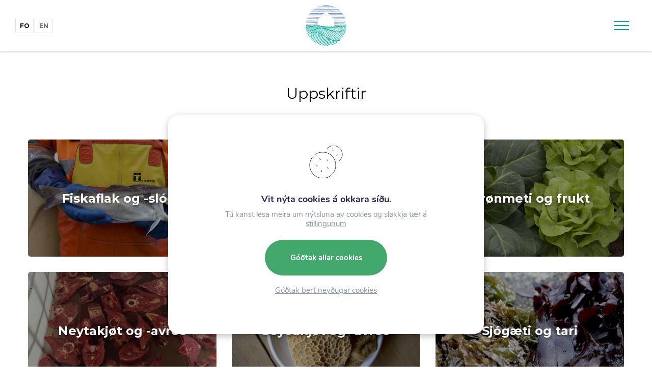

--- FILE ---
content_type: text/css; charset=UTF-8
request_url: https://www.matkovin.fo/wp-content/cache/autoptimize/css/autoptimize_single_cb0ba9c82fbfe52cf7729b082da23a92.css?ver=6.7.0.2
body_size: 1219
content:
@import url("https://fonts.googleapis.com/css?family=Montserrat:300,400,700&display=swap");.animate{-webkit-transition:all .2s ease-in-out;transition:all .2s ease-in-out}.has-white-color{color:#fff !important}.has-cyan-color{color:#04ab9b !important}.has-blue-color{color:#7b9bc0 !important}.has-green-color{color:#7fb069 !important}.has-brown-color{color:#433a3f !important}.has-black-color{color:#060708 !important}.has-grey-color{color:#6b6b6b !important}.has-white-background-color{background-color:#fff !important}.has-cyan-background-color{background-color:#04ab9b !important}.has-blue-background-color{background-color:#7b9bc0 !important}.has-green-background-color{background-color:#7fb069 !important}.has-brown-background-color{background-color:#433a3f !important}.has-black-background-color{background-color:#060708 !important}.has-grey-background-color{background-color:#6b6b6b !important}:root{--matkovin-color-dark:#060708;--matkovin-color-dark-rgb:torgb(#060708);--matkovin-color-dark-contrast:color-contrast(#060708);--matkovin-color-dark-shade:#000;--matkovin-color-dark-shade-contrast:color-contrast(#000);--matkovin-color-dark-tint:#171b1f;--matkovin-color-dark-tint-contrast:color-contrast(#171b1f);--matkovin-color-white:#fff;--matkovin-color-white-rgb:torgb(#fff);--matkovin-color-white-contrast:color-contrast(#fff);--matkovin-color-white-shade:#ebebeb;--matkovin-color-white-shade-contrast:color-contrast(#ebebeb);--matkovin-color-white-tint:#fff;--matkovin-color-white-tint-contrast:color-contrast(#fff);--matkovin-color-cyan:#04ab9b;--matkovin-color-cyan-rgb:torgb(#04ab9b);--matkovin-color-cyan-contrast:color-contrast(#04ab9b);--matkovin-color-cyan-shade:#038377;--matkovin-color-cyan-shade-contrast:color-contrast(#038377);--matkovin-color-cyan-tint:#05d3bf;--matkovin-color-cyan-tint-contrast:color-contrast(#05d3bf);--matkovin-color-blue:#7b9bc0;--matkovin-color-blue-rgb:torgb(#7b9bc0);--matkovin-color-blue-contrast:color-contrast(#7b9bc0);--matkovin-color-blue-shade:#5f86b3;--matkovin-color-blue-shade-contrast:color-contrast(#5f86b3);--matkovin-color-blue-tint:#97b0cd;--matkovin-color-blue-tint-contrast:color-contrast(#97b0cd);--matkovin-color-green:#7fb069;--matkovin-color-green-rgb:torgb(#7fb069);--matkovin-color-green-contrast:color-contrast(#7fb069);--matkovin-color-green-shade:#6a9d53;--matkovin-color-green-shade-contrast:color-contrast(#6a9d53);--matkovin-color-green-tint:#96be84;--matkovin-color-green-tint-contrast:color-contrast(#96be84);--matkovin-color-link:#0073aa;--matkovin-color-link-rgb:torgb(#0073aa);--matkovin-color-link-contrast:color-contrast(#0073aa);--matkovin-color-link-shade:#005781;--matkovin-color-link-shade-contrast:color-contrast(#005781);--matkovin-color-link-tint:#008fd3;--matkovin-color-link-tint-contrast:color-contrast(#008fd3);--matkovin-color-text:#555;--matkovin-color-text-rgb:torgb(#555);--matkovin-color-text-contrast:color-contrast(#555);--matkovin-color-text-shade:#414141;--matkovin-color-text-shade-contrast:color-contrast(#414141);--matkovin-color-text-tint:dimgray;--matkovin-color-text-tint-contrast:color-contrast(dimgray);--matkovin-color-grey:#f9f9f9;--matkovin-color-grey-rgb:torgb(#f9f9f9);--matkovin-color-grey-contrast:color-contrast(#f9f9f9);--matkovin-color-grey-shade:#e5e5e5;--matkovin-color-grey-shade-contrast:color-contrast(#e5e5e5);--matkovin-color-grey-tint:#fff;--matkovin-color-grey-tint-contrast:color-contrast(#fff);--matkovin-color-grey4:#bdbdbd;--matkovin-color-grey4-rgb:torgb(#bdbdbd);--matkovin-color-grey4-contrast:color-contrast(#bdbdbd);--matkovin-color-grey4-shade:#a9a9a9;--matkovin-color-grey4-shade-contrast:color-contrast(#a9a9a9);--matkovin-color-grey4-tint:#d1d1d1;--matkovin-color-grey4-tint-contrast:color-contrast(#d1d1d1);--matkovin-color-red:#c42c18;--matkovin-color-red-rgb:torgb(#c42c18);--matkovin-color-red-contrast:color-contrast(#c42c18);--matkovin-color-red-shade:#a02414;--matkovin-color-red-shade-contrast:color-contrast(#a02414);--matkovin-color-red-tint:#e43821;--matkovin-color-red-tint-contrast:color-contrast(#e43821)}.font-300{font-weight:300 !important}.font-400{font-weight:400 !important}.font-700{font-weight:700 !important}p{color:#060708;font-weight:400;line-height:1.6}@media (min-width:992px){p.slim{padding-left:18%;padding-right:18%}}p.has-medium-font-size{font-size:18px;color:#060708}ul{color:#060708;font-weight:400}ul li{color:#060708;font-weight:400}a{color:#7b9bc0;font-weight:400;text-decoration:none}a:hover,a:focus{text-decoration:none}b,strong{font-weight:700}h1,.h1{font-size:24px;line-height:24px;color:#060708;font-weight:700;position:relative;margin-bottom:20px}h2,.h2{font-size:24px;line-height:21px;color:#060708;font-weight:700}h3,.h3{font-size:18px;color:#060708;font-weight:700}h4,.h4{font-size:14px;color:#060708;font-weight:700}p,li,ul{font-size:16px;color:#060708}.is-page-title{margin-top:20px}.page-title{font-weight:400}@media (min-width:992px){h1,.h1{font-size:36px;line-height:37px;margin-bottom:30px}h2,.h2{font-size:36px;line-height:24px}h3,.h3{font-size:24px;line-height:20px}h4,.h4{font-size:17px;line-height:17px}.is-page-title{margin-top:40px}}.uppercase{text-transform:uppercase}.text-center{width:100%;text-align:center}.vendor-card{display:-webkit-box;display:-ms-flexbox;display:flex;width:100%;height:250px;background:#fff;-webkit-box-shadow:0 0 20px 0 rgba(0,0,0,.1);box-shadow:0 0 20px 0 rgba(0,0,0,.1);border-radius:5px;padding:15px;position:relative;overflow:hidden;text-align:center;-webkit-box-align:center;-ms-flex-align:center;align-items:center;-webkit-box-orient:vertical;-webkit-box-direction:normal;-ms-flex-flow:column;flex-flow:column;-webkit-transition:all .2s ease-in-out;transition:all .2s ease-in-out}.vendor-card:hover{-webkit-box-shadow:0 0 20px 0 rgba(0,0,0,.2);box-shadow:0 0 20px 0 rgba(0,0,0,.2)}.vendor-card .vendor-card--top-bg{position:absolute;top:0;left:0;width:200px;height:200px;border-radius:50%;-webkit-transform:translate(-50%,-50%);transform:translate(-50%,-50%);background:#7b9bc0;opacity:.25}.vendor-card .vendor-card--bottom-bg{position:absolute;bottom:0;right:0;width:200px;height:200px;border-radius:50%;-webkit-transform:translate(65%,65%);transform:translate(65%,65%);background:#7fb069;opacity:.3}.vendor-card .vendor-image{display:-webkit-box;display:-ms-flexbox;display:flex;width:100px;height:100px;border-radius:50%;margin:25px 0 15px;overflow:hidden;position:relative;z-index:20;background:#eee}.vendor-card .vendor-image img{width:100%;height:auto}.vendor-card h2{font-size:14px;line-height:18px;color:#060708;margin-bottom:1px}.vendor-card p{font-size:13px;line-height:16px;color:#6b6b6b;margin-bottom:0}@media (min-width:768px){.vendor-card{padding:20px;height:350px}.vendor-card .vendor-card--top-bg,.vendor-card .vendor-card--bottom-bg {width:300px;height:300px}.vendor-card .vendor-image{width:150px;height:150px;margin:40px 0 25px}}.slick-dots{display:-webkit-box;display:-ms-flexbox;display:flex;width:100%;-webkit-box-pack:center;-ms-flex-pack:center;justify-content:center;list-style:none;margin:0;padding:0}.slick-dots li{margin:30px 2px;padding:0;width:20px;height:20px;border-radius:50%;background:rgba(6,7,8,.3);-webkit-transition:all .2s ease-in-out;transition:all .2s ease-in-out}.slick-dots li button{opacity:0;width:100%;height:100%}.slick-dots li.slick-active{background:rgba(6,7,8,.7)}.slick-dots li:only-child{display:none}.beak-category-list{display:-webkit-box;display:-ms-flexbox;display:flex;position:relative;-ms-flex-wrap:wrap;flex-wrap:wrap;width:100%;padding:0 15px}@media (min-width:992px){.beak-category-list{margin-left:calc(50% - 400px) !important;max-width:100vw !important;width:800px !important}}@media (min-width:1200px){.beak-category-list{margin-left:calc(50% - 600px) !important;max-width:100vw !important;width:1200px !important}}.beak-category-list .category-list--categories{display:-ms-grid;display:grid;width:100%;grid-gap:30px;-ms-grid-columns:(minmax(0,1fr))[1];grid-template-columns:repeat(1,minmax(0,1fr))}@media (min-width:575px){.beak-category-list .category-list--categories{-ms-grid-columns:(minmax(0,1fr))[2];grid-template-columns:repeat(2,minmax(0,1fr))}}@media (min-width:768px){.beak-category-list .category-list--categories{-ms-grid-columns:(minmax(0,1fr))[3];grid-template-columns:repeat(3,minmax(0,1fr))}}.beak-category-list .category-list--categories .category-list--item{display:-webkit-box;display:-ms-flexbox;display:flex;width:100%;-webkit-box-pack:center;-ms-flex-pack:center;justify-content:center;-webkit-box-align:center;-ms-flex-align:center;align-items:center;position:relative;min-height:230px;border-radius:5px;overflow:hidden}.beak-category-list .category-list--categories .category-list--item:before{content:"";width:100%;height:100%;position:absolute;z-index:1;background-color:#000;opacity:.35}.beak-category-list .category-list--categories .category-list--item h1{padding:20px;z-index:2;color:#fff;font-size:24px;line-height:29px;font-weight:700;text-shadow:0 2px 4px rgba(0,0,0,.5);margin-bottom:0}.beak-category-list .category-list--categories .category-list--item .focal-crop{-webkit-transition:all .2s ease-in-out;transition:all .2s ease-in-out}.beak-category-list .category-list--categories .category-list--item:hover .focal-crop{-webkit-transform:scale(1.1);transform:scale(1.1)}

--- FILE ---
content_type: image/svg+xml
request_url: https://www.matkovin.fo/wp-content/themes/beak-matkovin/images/icons/logo-instagram-white.svg
body_size: 435
content:
<?xml version="1.0" encoding="UTF-8"?>
<svg width="36px" height="36px" viewBox="0 0 36 36" version="1.1" xmlns="http://www.w3.org/2000/svg" xmlns:xlink="http://www.w3.org/1999/xlink">
    <title>logo-instagram</title>
    <g id="Desktop" stroke="none" stroke-width="1" fill="none" fill-rule="evenodd">
        <g id="Forsíða" transform="translate(-777.000000, -1219.000000)" fill="#FFFFFF" fill-rule="nonzero">
            <g id="logo-instagram" transform="translate(777.000000, 1219.000000)">
                <path d="M18,3.243375 C22.806,3.243375 23.37525,3.2619375 25.2736875,3.3485625 C27.3223125,3.4419375 29.223,3.852 30.6855,5.3150625 C32.148,6.7775625 32.5580625,8.67825 32.652,10.726875 C32.738625,12.62475 32.7571875,13.194 32.7571875,18.0005625 C32.7571875,22.807125 32.738625,23.3758125 32.652,25.27425 C32.558625,27.322875 32.1485625,29.2235625 30.6855,30.6860625 C29.223,32.1485625 27.32175,32.558625 25.2736875,32.6525625 C23.3758125,32.7391875 22.8065625,32.75775 18,32.75775 C13.1934375,32.75775 12.6241875,32.7391875 10.7263125,32.6525625 C8.6776875,32.5591875 6.777,32.149125 5.3145,30.6860625 C3.852,29.2235625 3.4419375,27.322875 3.348,25.27425 C3.261375,23.37525 3.243375,22.806 3.243375,18 C3.243375,13.194 3.2619375,12.62475 3.3485625,10.7263125 C3.4419375,8.6776875 3.852,6.777 5.3150625,5.3145 C6.7775625,3.852 8.67825,3.4419375 10.726875,3.348 C12.62475,3.261375 13.194,3.243375 18,3.243375 M18,0 C13.1113125,0 12.49875,0.0208125 10.578375,0.1085625 C7.653375,0.241875 5.083875,0.9585 3.020625,3.0211875 C0.9590625,5.0833125 0.241875,7.65225 0.1085625,10.578375 C0.0208125,12.49875 0,13.1113125 0,18 C0,22.8886875 0.0208125,23.50125 0.1085625,25.421625 C0.241875,28.346625 0.9585,30.916125 3.0211875,32.979375 C5.0833125,35.0415 7.6528125,35.7586875 10.5789375,35.892 C12.49875,35.9791875 13.1113125,36 18,36 C22.8886875,36 23.50125,35.9791875 25.421625,35.8914375 C28.3460625,35.758125 30.916125,35.0415 32.979375,32.9788125 C35.0415,30.9166875 35.7586875,28.3471875 35.892,25.4210625 C35.9791875,23.50125 36,22.8886875 36,18 C36,13.1113125 35.9791875,12.49875 35.8914375,10.578375 C35.758125,7.653375 35.0415,5.083875 32.9788125,3.020625 C30.9166875,0.9585 28.3471875,0.2413125 25.4210625,0.108 C23.50125,0.0208125 22.8886875,0 18,0 L18,0 Z" id="Shape"></path>
                <path d="M18,9 C13.0295156,9 9,13.0295156 9,18 C9,22.9704844 13.0295156,27 18,27 C22.9704844,27 27,22.9704844 27,18 C27,13.0295156 22.9704844,9 18,9 Z M18,23.8424416 C14.7734299,23.8424416 12.1575584,21.2265701 12.1575584,18 C12.1575584,14.7734299 14.7734299,12.1575584 18,12.1575584 C21.2265701,12.1575584 23.8424416,14.7734299 23.8424416,18 C23.8424416,21.2265701 21.2265701,23.8424416 18,23.8424416 Z" id="Shape"></path>
                <circle id="Oval" cx="28" cy="8" r="2"></circle>
            </g>
        </g>
    </g>
</svg>

--- FILE ---
content_type: application/javascript; charset=UTF-8
request_url: https://www.matkovin.fo/wp-content/cache/autoptimize/js/autoptimize_single_8bb9018ebd017f577dc3de2db066f0f1.js?ver=1.06
body_size: 664
content:
(function($){var screenW;var screenH;var responsiveMode;var mediamd="1200";var mediasm="992";var mediaxs="768";$(document).ready(function(){screenW=$(window).width();screenH=$(window).height();slideToAnchor();menuScroll();slick();magnificGallery();});$(window).on('load',function(){screenW=$(window).width();screenH=$(window).height();handleStorageUpdate();document.body.classList.add("loaded");});$(window).on('resize',function(){screenW=$(window).width();screenH=$(window).height();});$(window).scroll(function(){});window.addEventListener('storage',()=>{handleStorageUpdate();});var handleStorageUpdate=function(){if(localStorage.getItem("matkovin-cart")){var cart=JSON.parse(localStorage.getItem("matkovin-cart"));if(cart.products.length>0){$(".top-cart-btn").addClass("show");$(".top-cart-btn").attr('data-before',cart.products.length);return;}}
$(".top-cart-btn").removeClass("show");}
var slideToAnchor=function(){$(document).on('click','.slide-to',function(e){var url=$(this).attr('href');var offset=0;if($(this).data('offset')){offset=$(this).data('offset');}
if(/#/.test(url)){var link=url.split('#')[1];var target=$('#'+link);if(target.length==0){return;}
e.preventDefault();var menuOffset;if(screenW<767){menuOffset=60;}else{menuOffset=offset;}
$('html, body').animate({scrollTop:target.offset().top-menuOffset},500);}});};var slick=function(){$('.slick').each(function(){var elm=$(this);var count=$(this).find('.slick-item').length;var settings={slidesToShow:3,autoplay:false,dots:true,arrows:false,centermode:false,centermodeXS:false,infinite:false,sm:false,xs:false,mobileArrows:false};var speed=3000;if(elm&&elm.data('slides')){settings.slidesToShow=elm.data('slides');}
if(elm&&elm.data('sm')){settings.sm=elm.data('sm');}
if(elm&&elm.data('xs')){settings.xs=elm.data('xs');}
if(elm&&elm.attr('data-autoplay')){settings.autoplay=elm.attr('data-autoplay');settings.infinite=true;}
if(elm&&elm.data('centermode')){settings.centermode=elm.data('centermode');}
if(elm&&elm.data('centermode-xs')){settings.centermodeXS=elm.data('centermode-xs');}
if(elm&&elm.attr('data-infinite')){settings.infinite=elm.attr('data-infinite');}
if(elm&&elm.attr('data-arrows')){settings.arrows=elm.attr('data-arrows');}
if(elm&&elm.attr('data-dots')){settings.dots=elm.attr('data-dots');}
if(elm&&elm.data('speed')){speed=elm.data('speed');}
if(elm.hasClass('visible-arrows')){settings.mobileArrows=true;}
if(count<2){return false;}
var options={lazyLoad:'ondemand',autoplay:settings.autoplay,slidesToShow:settings.slidesToShow,dots:settings.dots,arrows:settings.arrows,centerMode:settings.centermode,centerPadding:'0px',autoplaySpeed:speed,infinite:settings.infinite,responsive:[]};if(settings.sm){options.responsive.push({breakpoint:992,settings:{arrows:settings.mobileArrows,centerMode:settings.centermode,centerPadding:'30px',slidesToShow:settings.sm}});}
if(settings.xs){options.responsive.push({breakpoint:768,settings:{arrows:settings.mobileArrows,centerMode:settings.centermodeXS,centerPadding:'30px',slidesToShow:settings.xs}});}
elm.slick(options);});};var menuScroll=function(){var elm=$('#top');var offsetTolerance=30;var prevScrollpos=window.pageYOffset;window.onscroll=function(){var offsetTop=elm.offset().top;var currentScrollPos=window.pageYOffset;var topElm=elm;if(prevScrollpos>currentScrollPos){if(offsetTop>offsetTolerance){if(elm.hasClass('transparent-on-init')){setTimeout(function(){topElm.removeClass('is-transparent');},500);}
topElm.removeClass('hide-nav');}else{if(elm.hasClass('transparent-on-init')){setTimeout(function(){topElm.addClass('is-transparent');},500);}
topElm.removeClass('hide-nav');}}else{if(offsetTop>offsetTolerance){if(elm.hasClass('transparent-on-init')){setTimeout(function(){topElm.removeClass('is-transparent');},500);}
topElm.addClass('hide-nav');}}
prevScrollpos=currentScrollPos;}};var magnificGallery=function(){$('.magnific-gallery').magnificPopup({delegate:'a',type:'image',tLoading:'Innlesur mynd #%curr%...',mainClass:'mfp-img-mobile',gallery:{enabled:true,navigateByImgClick:true,preload:[0,1]},image:{tError:'<a href="%url%">Myndin #%curr%</a> kundi ikki heintast.',titleSrc:function(item){return item.el.attr('title');}}});};})(jQuery);